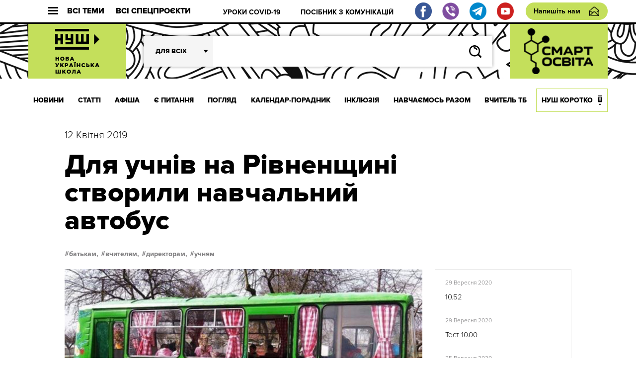

--- FILE ---
content_type: text/html; charset=UTF-8
request_url: http://dev.nus.org.ua/news/dlya-uchniv-na-rivnenshhyni-stvoryly-navchalnyj-avtobus/
body_size: 14878
content:
<!DOCTYPE html>
<html xmlns="http://www.w3.org/1999/xhtml" 
      xmlns:fb="http://ogp.me/ns/fb#" 
      xmlns:og="http://ogp.me/ns#" lang="uk">
<head>
	<meta charset="UTF-8">
	<meta name="viewport" content="width=device-width, initial-scale=1.0">
	<meta http-equiv="X-UA-Compatible" content="ie=edge">
	<link rel="shortcut icon" href="http://dev.nus.org.ua/wp-content/themes/nusch/assets/img/favicon.ico">
	<title>Для учнів на Рівненщині створили навчальний автобус | Нова українська школа</title>
	<!--Open Graph Facebook-->
	  
	<!-- если это статья -->  
	  
	<meta property="og:url" content="http://dev.nus.org.ua/news/dlya-uchniv-na-rivnenshhyni-stvoryly-navchalnyj-avtobus/ "/>  
	<meta property="og:title" content="Для учнів на Рівненщині створили навчальний автобус" />  
	<meta property="og:description" content="У Привільненьскій ОТГ на Рівненщині для учнів створили навчальний автобус. Про це повідомила прес-служба управління освіти і науки Рівненської ОДА." />  
	<meta property="og:type" content="article" />  
	<meta property="og:image" content="http://dev.nus.org.ua/wp-content/uploads/2019/04/Dlya-uchniv-na-Rivnenshhyni-stvoryly-navchalnyj-avtobus.jpg" />
	<!-- если это любая другая страница -->  
			<script type="text/javascript">function theChampLoadEvent(e){var t=window.onload;if(typeof window.onload!="function"){window.onload=e}else{window.onload=function(){t();e()}}}</script>
		<script type="text/javascript">var theChampDefaultLang = 'uk', theChampCloseIconPath = 'http://dev.nus.org.ua/wp-content/plugins/super-socializer/images/close.png';</script>
		<script> var theChampSiteUrl = 'http://dev.nus.org.ua', theChampVerified = 0, theChampEmailPopup = 0; </script>
			<script> var theChampFBKey = '', theChampFBLang = 'uk', theChampFbLikeMycred = 0, theChampSsga = 0, theChampCommentNotification = 0, theChampHeateorFcmRecentComments = 0, theChampFbIosLogin = 0; </script>
						<script type="text/javascript">var theChampFBCommentUrl = 'http://dev.nus.org.ua/news/dlya-uchniv-na-rivnenshhyni-stvoryly-navchalnyj-avtobus/'; var theChampFBCommentColor = ''; var theChampFBCommentNumPosts = ''; var theChampFBCommentWidth = '100%'; var theChampFBCommentOrderby = ''; var theChampCommentingTabs = "wordpress,facebook,disqus", theChampGpCommentsUrl = 'http://dev.nus.org.ua/news/dlya-uchniv-na-rivnenshhyni-stvoryly-navchalnyj-avtobus/', theChampDisqusShortname = '', theChampScEnabledTabs = 'wordpress,fb', theChampScLabel = 'Leave a reply', theChampScTabLabels = {"wordpress":"Default Comments (0)","fb":"Facebook Comments","disqus":"Disqus Comments"}, theChampGpCommentsWidth = 0, theChampCommentingId = 'respond'</script>
						<script> var theChampSharingAjaxUrl = 'http://dev.nus.org.ua/wp-admin/admin-ajax.php', heateorSsFbMessengerAPI = 'https://www.facebook.com/dialog/send?app_id=595489497242932&display=popup&link=%encoded_post_url%&redirect_uri=%encoded_post_url%',heateorSsWhatsappShareAPI = 'web', heateorSsUrlCountFetched = [], heateorSsSharesText = 'Поширили:', heateorSsShareText = 'Поділитися', theChampPluginIconPath = 'http://dev.nus.org.ua/wp-content/plugins/super-socializer/images/logo.png', theChampHorizontalSharingCountEnable = 1, theChampVerticalSharingCountEnable = 0, theChampSharingOffset = -10, theChampCounterOffset = -10, theChampMobileStickySharingEnabled = 0, heateorSsCopyLinkMessage = "Link copied.";
		var heateorSsVerticalSharingShortUrl = "http://dev.nus.org.ua/news/dlya-uchniv-na-rivnenshhyni-stvoryly-navchalnyj-avtobus/";		</script>
			<style type="text/css">.the_champ_horizontal_sharing .theChampSharing{
					color: #fff;
				border-width: 0px;
		border-style: solid;
		border-color: transparent;
	}
		.the_champ_horizontal_sharing .theChampTCBackground{
		color:#666;
	}
		.the_champ_horizontal_sharing .theChampSharing:hover{
				border-color: transparent;
	}
	.the_champ_vertical_sharing .theChampSharing{
					color: #fff;
				border-width: 0px;
		border-style: solid;
		border-color: transparent;
	}
		.the_champ_vertical_sharing .theChampTCBackground{
		color:#666;
	}
		.the_champ_vertical_sharing .theChampSharing:hover{
				border-color: transparent;
	}
				div.the_champ_horizontal_sharing .the_champ_square_count{float:right;margin:0 8px;line-height:60px;}
			@media screen and (max-width:783px){.the_champ_vertical_sharing{display:none!important}}</style>
	
<!-- All In One SEO Pack 3.7.1[408,423] -->
<meta name="description"  content="У Привільненьскій ОТГ на Рівненщині для учнів створили навчальний автобус." />

<script type="application/ld+json" class="aioseop-schema">{"@context":"https://schema.org","@graph":[{"@type":"Organization","@id":"http://dev.nus.org.ua/#organization","url":"http://dev.nus.org.ua/","name":"Нова українська школа","sameAs":[]},{"@type":"WebSite","@id":"http://dev.nus.org.ua/#website","url":"http://dev.nus.org.ua/","name":"Нова українська школа","publisher":{"@id":"http://dev.nus.org.ua/#organization"},"potentialAction":{"@type":"SearchAction","target":"http://dev.nus.org.ua/?s={search_term_string}","query-input":"required name=search_term_string"}},{"@type":"WebPage","@id":"http://dev.nus.org.ua/news/dlya-uchniv-na-rivnenshhyni-stvoryly-navchalnyj-avtobus/#webpage","url":"http://dev.nus.org.ua/news/dlya-uchniv-na-rivnenshhyni-stvoryly-navchalnyj-avtobus/","inLanguage":"uk","name":"Для учнів на Рівненщині створили навчальний автобус","isPartOf":{"@id":"http://dev.nus.org.ua/#website"},"breadcrumb":{"@id":"http://dev.nus.org.ua/news/dlya-uchniv-na-rivnenshhyni-stvoryly-navchalnyj-avtobus/#breadcrumblist"},"description":"У Привільненьскій ОТГ на Рівненщині для учнів створили навчальний автобус.","image":{"@type":"ImageObject","@id":"http://dev.nus.org.ua/news/dlya-uchniv-na-rivnenshhyni-stvoryly-navchalnyj-avtobus/#primaryimage","url":"http://dev.nus.org.ua/wp-content/uploads/2019/04/Dlya-uchniv-na-Rivnenshhyni-stvoryly-navchalnyj-avtobus.jpg","width":730,"height":389},"primaryImageOfPage":{"@id":"http://dev.nus.org.ua/news/dlya-uchniv-na-rivnenshhyni-stvoryly-navchalnyj-avtobus/#primaryimage"},"datePublished":"2019-04-12T10:52:51+03:00","dateModified":"2019-04-12T10:52:51+03:00"},{"@type":"Article","@id":"http://dev.nus.org.ua/news/dlya-uchniv-na-rivnenshhyni-stvoryly-navchalnyj-avtobus/#article","isPartOf":{"@id":"http://dev.nus.org.ua/news/dlya-uchniv-na-rivnenshhyni-stvoryly-navchalnyj-avtobus/#webpage"},"author":{"@id":"http://dev.nus.org.ua/author/tverd/#author"},"headline":"Для учнів на Рівненщині створили навчальний автобус","datePublished":"2019-04-12T10:52:51+03:00","dateModified":"2019-04-12T10:52:51+03:00","commentCount":0,"mainEntityOfPage":{"@id":"http://dev.nus.org.ua/news/dlya-uchniv-na-rivnenshhyni-stvoryly-navchalnyj-avtobus/#webpage"},"publisher":{"@id":"http://dev.nus.org.ua/#organization"},"articleSection":"НОВИНИ, батькам, вчителям, директорам, учням, Батькам, Вчителям, Директорам, Учням","image":{"@type":"ImageObject","@id":"http://dev.nus.org.ua/news/dlya-uchniv-na-rivnenshhyni-stvoryly-navchalnyj-avtobus/#primaryimage","url":"http://dev.nus.org.ua/wp-content/uploads/2019/04/Dlya-uchniv-na-Rivnenshhyni-stvoryly-navchalnyj-avtobus.jpg","width":730,"height":389}},{"@type":"Person","@id":"http://dev.nus.org.ua/author/tverd/#author","name":"Твердь Олег","sameAs":[],"image":{"@type":"ImageObject","@id":"http://dev.nus.org.ua/#personlogo","url":"http://2.gravatar.com/avatar/b059c29382c2de0220ede32f4259b2d4?s=96&d=mm&r=g","width":96,"height":96,"caption":"Твердь Олег"}},{"@type":"BreadcrumbList","@id":"http://dev.nus.org.ua/news/dlya-uchniv-na-rivnenshhyni-stvoryly-navchalnyj-avtobus/#breadcrumblist","itemListElement":[{"@type":"ListItem","position":1,"item":{"@type":"WebPage","@id":"http://dev.nus.org.ua/","url":"http://dev.nus.org.ua/","name":"Нова українська школа"}},{"@type":"ListItem","position":2,"item":{"@type":"WebPage","@id":"http://dev.nus.org.ua/news/dlya-uchniv-na-rivnenshhyni-stvoryly-navchalnyj-avtobus/","url":"http://dev.nus.org.ua/news/dlya-uchniv-na-rivnenshhyni-stvoryly-navchalnyj-avtobus/","name":"Для учнів на Рівненщині створили навчальний автобус"}}]}]}</script>
<link rel="canonical" href="http://dev.nus.org.ua/news/dlya-uchniv-na-rivnenshhyni-stvoryly-navchalnyj-avtobus/" />
<!-- All In One SEO Pack -->
<link rel='dns-prefetch' href='//s.w.org' />
<link rel="alternate" type="application/rss+xml" title="Нова українська школа &raquo; Для учнів на Рівненщині створили навчальний автобус Канал коментарів" href="http://dev.nus.org.ua/news/dlya-uchniv-na-rivnenshhyni-stvoryly-navchalnyj-avtobus/feed/" />
		<script type="text/javascript">
			window._wpemojiSettings = {"baseUrl":"https:\/\/s.w.org\/images\/core\/emoji\/13.0.0\/72x72\/","ext":".png","svgUrl":"https:\/\/s.w.org\/images\/core\/emoji\/13.0.0\/svg\/","svgExt":".svg","source":{"wpemoji":"http:\/\/dev.nus.org.ua\/wp-includes\/js\/wp-emoji.js?ver=5.5.15","twemoji":"http:\/\/dev.nus.org.ua\/wp-includes\/js\/twemoji.js?ver=5.5.15"}};
			/**
 * @output wp-includes/js/wp-emoji-loader.js
 */

( function( window, document, settings ) {
	var src, ready, ii, tests;

	// Create a canvas element for testing native browser support of emoji.
	var canvas = document.createElement( 'canvas' );
	var context = canvas.getContext && canvas.getContext( '2d' );

	/**
	 * Checks if two sets of Emoji characters render the same visually.
	 *
	 * @since 4.9.0
	 *
	 * @private
	 *
	 * @param {number[]} set1 Set of Emoji character codes.
	 * @param {number[]} set2 Set of Emoji character codes.
	 *
	 * @return {boolean} True if the two sets render the same.
	 */
	function emojiSetsRenderIdentically( set1, set2 ) {
		var stringFromCharCode = String.fromCharCode;

		// Cleanup from previous test.
		context.clearRect( 0, 0, canvas.width, canvas.height );
		context.fillText( stringFromCharCode.apply( this, set1 ), 0, 0 );
		var rendered1 = canvas.toDataURL();

		// Cleanup from previous test.
		context.clearRect( 0, 0, canvas.width, canvas.height );
		context.fillText( stringFromCharCode.apply( this, set2 ), 0, 0 );
		var rendered2 = canvas.toDataURL();

		return rendered1 === rendered2;
	}

	/**
	 * Detects if the browser supports rendering emoji or flag emoji.
	 *
	 * Flag emoji are a single glyph made of two characters, so some browsers
	 * (notably, Firefox OS X) don't support them.
	 *
	 * @since 4.2.0
	 *
	 * @private
	 *
	 * @param {string} type Whether to test for support of "flag" or "emoji".
	 *
	 * @return {boolean} True if the browser can render emoji, false if it cannot.
	 */
	function browserSupportsEmoji( type ) {
		var isIdentical;

		if ( ! context || ! context.fillText ) {
			return false;
		}

		/*
		 * Chrome on OS X added native emoji rendering in M41. Unfortunately,
		 * it doesn't work when the font is bolder than 500 weight. So, we
		 * check for bold rendering support to avoid invisible emoji in Chrome.
		 */
		context.textBaseline = 'top';
		context.font = '600 32px Arial';

		switch ( type ) {
			case 'flag':
				/*
				 * Test for Transgender flag compatibility. This flag is shortlisted for the Emoji 13 spec,
				 * but has landed in Twemoji early, so we can add support for it, too.
				 *
				 * To test for support, we try to render it, and compare the rendering to how it would look if
				 * the browser doesn't render it correctly (white flag emoji + transgender symbol).
				 */
				isIdentical = emojiSetsRenderIdentically(
					[ 0x1F3F3, 0xFE0F, 0x200D, 0x26A7, 0xFE0F ],
					[ 0x1F3F3, 0xFE0F, 0x200B, 0x26A7, 0xFE0F ]
				);

				if ( isIdentical ) {
					return false;
				}

				/*
				 * Test for UN flag compatibility. This is the least supported of the letter locale flags,
				 * so gives us an easy test for full support.
				 *
				 * To test for support, we try to render it, and compare the rendering to how it would look if
				 * the browser doesn't render it correctly ([U] + [N]).
				 */
				isIdentical = emojiSetsRenderIdentically(
					[ 0xD83C, 0xDDFA, 0xD83C, 0xDDF3 ],
					[ 0xD83C, 0xDDFA, 0x200B, 0xD83C, 0xDDF3 ]
				);

				if ( isIdentical ) {
					return false;
				}

				/*
				 * Test for English flag compatibility. England is a country in the United Kingdom, it
				 * does not have a two letter locale code but rather an five letter sub-division code.
				 *
				 * To test for support, we try to render it, and compare the rendering to how it would look if
				 * the browser doesn't render it correctly (black flag emoji + [G] + [B] + [E] + [N] + [G]).
				 */
				isIdentical = emojiSetsRenderIdentically(
					[ 0xD83C, 0xDFF4, 0xDB40, 0xDC67, 0xDB40, 0xDC62, 0xDB40, 0xDC65, 0xDB40, 0xDC6E, 0xDB40, 0xDC67, 0xDB40, 0xDC7F ],
					[ 0xD83C, 0xDFF4, 0x200B, 0xDB40, 0xDC67, 0x200B, 0xDB40, 0xDC62, 0x200B, 0xDB40, 0xDC65, 0x200B, 0xDB40, 0xDC6E, 0x200B, 0xDB40, 0xDC67, 0x200B, 0xDB40, 0xDC7F ]
				);

				return ! isIdentical;
			case 'emoji':
				/*
				 * So easy, even a baby could do it!
				 *
				 *  To test for Emoji 13 support, try to render a new emoji: Man Feeding Baby.
				 *
				 * The Man Feeding Baby emoji is a ZWJ sequence combining 👨 Man, a Zero Width Joiner and 🍼 Baby Bottle.
				 *
				 * 0xD83D, 0xDC68 == Man emoji.
				 * 0x200D == Zero-Width Joiner (ZWJ) that links the two code points for the new emoji or
				 * 0x200B == Zero-Width Space (ZWS) that is rendered for clients not supporting the new emoji.
				 * 0xD83C, 0xDF7C == Baby Bottle.
				 *
				 * When updating this test for future Emoji releases, ensure that individual emoji that make up the
				 * sequence come from older emoji standards.
				 */
				isIdentical = emojiSetsRenderIdentically(
					[0xD83D, 0xDC68, 0x200D, 0xD83C, 0xDF7C],
					[0xD83D, 0xDC68, 0x200B, 0xD83C, 0xDF7C]
				);

				return ! isIdentical;
		}

		return false;
	}

	/**
	 * Adds a script to the head of the document.
	 *
	 * @ignore
	 *
	 * @since 4.2.0
	 *
	 * @param {Object} src The url where the script is located.
	 * @return {void}
	 */
	function addScript( src ) {
		var script = document.createElement( 'script' );

		script.src = src;
		script.defer = script.type = 'text/javascript';
		document.getElementsByTagName( 'head' )[0].appendChild( script );
	}

	tests = Array( 'flag', 'emoji' );

	settings.supports = {
		everything: true,
		everythingExceptFlag: true
	};

	/*
	 * Tests the browser support for flag emojis and other emojis, and adjusts the
	 * support settings accordingly.
	 */
	for( ii = 0; ii < tests.length; ii++ ) {
		settings.supports[ tests[ ii ] ] = browserSupportsEmoji( tests[ ii ] );

		settings.supports.everything = settings.supports.everything && settings.supports[ tests[ ii ] ];

		if ( 'flag' !== tests[ ii ] ) {
			settings.supports.everythingExceptFlag = settings.supports.everythingExceptFlag && settings.supports[ tests[ ii ] ];
		}
	}

	settings.supports.everythingExceptFlag = settings.supports.everythingExceptFlag && ! settings.supports.flag;

	// Sets DOMReady to false and assigns a ready function to settings.
	settings.DOMReady = false;
	settings.readyCallback = function() {
		settings.DOMReady = true;
	};

	// When the browser can not render everything we need to load a polyfill.
	if ( ! settings.supports.everything ) {
		ready = function() {
			settings.readyCallback();
		};

		/*
		 * Cross-browser version of adding a dom ready event.
		 */
		if ( document.addEventListener ) {
			document.addEventListener( 'DOMContentLoaded', ready, false );
			window.addEventListener( 'load', ready, false );
		} else {
			window.attachEvent( 'onload', ready );
			document.attachEvent( 'onreadystatechange', function() {
				if ( 'complete' === document.readyState ) {
					settings.readyCallback();
				}
			} );
		}

		src = settings.source || {};

		if ( src.concatemoji ) {
			addScript( src.concatemoji );
		} else if ( src.wpemoji && src.twemoji ) {
			addScript( src.twemoji );
			addScript( src.wpemoji );
		}
	}

} )( window, document, window._wpemojiSettings );
		</script>
		<style type="text/css">
img.wp-smiley,
img.emoji {
	display: inline !important;
	border: none !important;
	box-shadow: none !important;
	height: 1em !important;
	width: 1em !important;
	margin: 0 .07em !important;
	vertical-align: -0.1em !important;
	background: none !important;
	padding: 0 !important;
}
</style>
	<link rel='stylesheet' id='wp-block-library-css'  href='http://dev.nus.org.ua/wp-includes/css/dist/block-library/style.css?ver=5.5.15' type='text/css' media='all' />
<link rel='stylesheet' id='qlik-sense-custom-style-css'  href='http://dev.nus.org.ua/wp-content/plugins/qlik-sense//index.css?ver=5.5.15' type='text/css' media='all' />
<link rel='stylesheet' id='wp-polls-css'  href='http://dev.nus.org.ua/wp-content/plugins/wp-polls/polls-css.css?ver=2.75.5' type='text/css' media='all' />
<style id='wp-polls-inline-css' type='text/css'>
.wp-polls .pollbar {
	margin: 1px;
	font-size: 6px;
	line-height: 8px;
	height: 8px;
	background: #d8e1eb;
	border: 1px solid #c8c8c8;
}

</style>
<link rel='stylesheet' id='av_news-css'  href='http://dev.nus.org.ua/wp-content/themes/nusch/assets/css/news.css?ver=5.5.15' type='text/css' media='all' />
<link rel='stylesheet' id='av_news_inside-css'  href='http://dev.nus.org.ua/wp-content/themes/nusch/assets/css/news_inside.css?ver=5.5.15' type='text/css' media='all' />
<link rel='stylesheet' id='av_reset-css'  href='http://dev.nus.org.ua/wp-content/themes/nusch/assets/css/reset.css?ver=5.5.15' type='text/css' media='all' />
<link rel='stylesheet' id='article-one-css'  href='http://dev.nus.org.ua/wp-content/themes/nusch/assets/css/page.css?ver=5.5.15' type='text/css' media='all' />
<link rel='stylesheet' id='av_slick-css'  href='http://dev.nus.org.ua/wp-content/themes/nusch/assets/libs/slick/slick.css?ver=5.5.15' type='text/css' media='all' />
<link rel='stylesheet' id='av_polyfill-css'  href='http://dev.nus.org.ua/wp-content/themes/nusch/assets/libs/polyfill-object-fit/polyfill.object-fit.min.css?ver=5.5.15' type='text/css' media='all' />
<link rel='stylesheet' id='av_scroll-css'  href='http://dev.nus.org.ua/wp-content/themes/nusch/assets/libs/scroll/jquery.mCustomScrollbar.css?ver=5.5.15' type='text/css' media='all' />
<link rel='stylesheet' id='bootstrap-grid-css'  href='http://dev.nus.org.ua/wp-content/themes/nusch/assets/libs/bootstrap-grid/hexa-bootstrap-grid-3.3.1.min.css?ver=5.5.15' type='text/css' media='all' />
<link rel='stylesheet' id='custom-style-css'  href='http://dev.nus.org.ua/wp-content/themes/nusch/assets/css/custom.css?ver=4.10' type='text/css' media='all' />
<link rel='stylesheet' id='the_champ_frontend_css-css'  href='http://dev.nus.org.ua/wp-content/plugins/super-socializer/css/front.css?ver=7.12.50' type='text/css' media='all' />
<link rel='stylesheet' id='the_champ_sharing_default_svg-css'  href='http://dev.nus.org.ua/wp-content/plugins/super-socializer/css/share-svg.css?ver=7.12.50' type='text/css' media='all' />
<script type='text/javascript' src='http://dev.nus.org.ua/wp-includes/js/jquery/jquery.js?ver=1.12.4-wp' id='jquery-core-js'></script>
<link rel="https://api.w.org/" href="http://dev.nus.org.ua/wp-json/" /><link rel="alternate" type="application/json" href="http://dev.nus.org.ua/wp-json/wp/v2/posts/22163" /><link rel="EditURI" type="application/rsd+xml" title="RSD" href="http://dev.nus.org.ua/xmlrpc.php?rsd" />
<link rel="wlwmanifest" type="application/wlwmanifest+xml" href="http://dev.nus.org.ua/wp-includes/wlwmanifest.xml" /> 
<link rel='prev' title='Розпочалась реєстрація на Global Teacher Prize Ukraine 2019' href='http://dev.nus.org.ua/news/rozpochalas-reyestratsiya-na-global-teacher-prize-ukraine-2019/' />
<link rel='next' title='Як допомогти незрячій дитині адаптуватись у школі. Частина 1' href='http://dev.nus.org.ua/view/yak-dopomogty-nezryachij-dytyni-adaptuvatys-u-shkoli-chastyna-1/' />
<meta name="generator" content="WordPress 5.5.15" />
<link rel='shortlink' href='http://dev.nus.org.ua/?p=22163' />
<link rel="alternate" type="application/json+oembed" href="http://dev.nus.org.ua/wp-json/oembed/1.0/embed?url=http%3A%2F%2Fdev.nus.org.ua%2Fnews%2Fdlya-uchniv-na-rivnenshhyni-stvoryly-navchalnyj-avtobus%2F" />
<link rel="alternate" type="text/xml+oembed" href="http://dev.nus.org.ua/wp-json/oembed/1.0/embed?url=http%3A%2F%2Fdev.nus.org.ua%2Fnews%2Fdlya-uchniv-na-rivnenshhyni-stvoryly-navchalnyj-avtobus%2F&#038;format=xml" />
</head>
<style>
</style>
<body>
<style type="text/css">
@media (max-width: 1199px){
	.s_header .footer_social, .s_header .footer_social img{
		width: 20px;
		height: 20px;
		flex-basis: 20px;
	}
	.s_header .footer_social{
		margin-right: 0.5rem;
	}
	.s_header-bottom-header_close {
	    display: -webkit-box;
	    display: -moz-box;
	    display: -ms-flexbox;
	    display: flex;
	    -webkit-box-flex: 0;
	    -moz-box-flex: 0;
	    -ms-flex: 0 0 50px;
	    flex: 0 0 50px;
	}
/*	.s_header-nav_list li:last-child a{
		padding: 0 10px;
	}*/
}
</style>
<div id="fb-root"></div>

<div class="wrapp">
	<header class="s_header">
		<div class="s_header-top fw">
			<div class="container">
				<div class="s_header-top_wrapper fw">
					<button class="s_header-top_all fw">
						<div class="s_header-top_burger">
							<div class="line"></div>
							<div class="line"></div>
							<div class="line"></div>
						</div>
						Всі теми
					</button>
					<button class="s_header-top_projects fw">
						Всі спецпроєкти
					</button>
					<button class="">
						<div class="s_header-top_menu fw">
							<div class="s_header-top_burger">
								<div class="line"></div>
								<div class="line"></div>
								<div class="line"></div>
							</div>
							Меню
						</div>
					</button>
					<div class="s_header-top-tags">
                        <ul id="top_menu" class="s_header-top-tags_list fw top-line"><li id="menu-item-3946" class="menu-item menu-item-type-custom menu-item-object-custom menu-item-3946"><a href="https://dev.nus.org.ua/covid19/">УРОКИ COVID-19</a></li>
<li id="menu-item-3947" class="menu-item menu-item-type-custom menu-item-object-custom menu-item-3947"><a href="https://dev.nus.org.ua/articles/posibnyk-efektyvni-komunikatsiyi-dlya-osvitnih-upravlintsiv/">ПОСІБНИК З КОМУНІКАЦІЙ</a></li>
</ul>					</div>
										<div class="fw">
                        <a target="_blank" class="footer_social" href="https://www.facebook.com/nus.org.ua/"><img src="http://dev.nus.org.ua/wp-content/themes/nusch/assets/img/fb.png"></a>
                        <a target="_blank" class="footer_social" href="https://invite.viber.com/?g2=AQA2XPnE%2F%2BJMJUn4Gsg%2FsaWfkLV91gZn0mu3CfsNC1SMbDBYdmGsUqEUvQ23%2Br03"><img src="http://dev.nus.org.ua/wp-content/themes/nusch/assets/img/vi.png"></a>
                        <a target="_blank" class="footer_social" href="https://t.me/vchyshchoho"><img src="http://dev.nus.org.ua/wp-content/themes/nusch/assets/img/te.png"></a>
                        <a target="_blank" class="footer_social" href="https://www.youtube.com/channel/UCBJohlinaztSDbhUmtFjE5g"><img src="http://dev.nus.org.ua/wp-content/themes/nusch/assets/img/yo.png"></a>
					</div>
					<a href="#" class="btn_write s_header-write">Напишіть нам</a>
				</div>
			</div>
		</div>
		<div class="s_header-middle" style="background-size: auto;">
			<div class="container">
				<div class="s_header-middle_wrapper fw">

																<a class="s_header-logo-wrapper2 logo-wrapper" href="/" style="padding: 0;">
							<img class="logo-img" src="http://dev.nus.org.ua/wp-content/uploads/2017/06/nus_logo.png" alt="" style="max-width: inherit;width: auto;">
						</a>
																
					<advanced-search ref="form" :option-key='1' :whatever=[["batkam","\u0411\u0430\u0442\u044c\u043a\u0430\u043c"],["techers","\u0412\u0447\u0438\u0442\u0435\u043b\u044f\u043c"],["derectors","\u0414\u0438\u0440\u0435\u043a\u0442\u043e\u0440\u0430\u043c"],["students","\u0423\u0447\u043d\u044f\u043c"]]></advanced-search>
						<a class="s_header-logo-wrapper2 logo-wrapper" target="_blank" href="http://smart-osvita.org" style="padding: 0;">
							<img class="logo-img" src="http://dev.nus.org.ua/wp-content/themes/nusch/assets/img/smart_trans.png" alt="" style="max-width: inherit;width: auto;">
						</a>

				</div>
			</div>
		</div>
		<div class="s_header-bottom">
			<div class="s_header-bottom-header">
				<div class="s_header-bottom-tags_close s_header-bottom-header_close">
					<svg
						width="18px" height="17px">
						<path fill-rule="evenodd"  fill="rgb(255, 255, 255)"
							  d="M2.945,0.368 L17.087,14.510 L14.966,16.631 L0.823,2.489 L2.945,0.368 Z"/>
						<path fill-rule="evenodd"  fill="rgb(255, 255, 255)"
							  d="M0.823,14.510 L14.966,0.368 L17.087,2.489 L2.945,16.631 L0.823,14.510 Z"/>
					</svg>
				</div>

				<advanced-search ref="form" :option-key='2' :whatever=[["batkam","\u0411\u0430\u0442\u044c\u043a\u0430\u043c"],["techers","\u0412\u0447\u0438\u0442\u0435\u043b\u044f\u043c"],["derectors","\u0414\u0438\u0440\u0435\u043a\u0442\u043e\u0440\u0430\u043c"],["students","\u0423\u0447\u043d\u044f\u043c"]]></advanced-search>

			</div>
			<div class="s_header-nav-wrapper">

				<nav class="s_header-nav">
					<div class="container">
						<ul class="s_header-nav_list fw"><li id="menu-item-55" class="menu-item menu-item-type-taxonomy menu-item-object-category current-post-ancestor current-menu-parent current-post-parent menu-item-55"><a href="http://dev.nus.org.ua/news/">НОВИНИ</a></li>
<li id="menu-item-54" class="menu-item menu-item-type-taxonomy menu-item-object-category menu-item-54"><a href="http://dev.nus.org.ua/articles/">СТАТТІ</a></li>
<li id="menu-item-222" class="menu-item menu-item-type-taxonomy menu-item-object-category menu-item-222"><a href="http://dev.nus.org.ua/affiche/">АФІША</a></li>
<li id="menu-item-233" class="menu-item menu-item-type-taxonomy menu-item-object-category menu-item-233"><a href="http://dev.nus.org.ua/questions/">Є ПИТАННЯ</a></li>
<li id="menu-item-235" class="menu-item menu-item-type-taxonomy menu-item-object-category menu-item-235"><a href="http://dev.nus.org.ua/view/">ПОГЛЯД</a></li>
<li id="menu-item-39636" class="menu-item menu-item-type-custom menu-item-object-custom menu-item-39636"><a href="https://nus.org.ua/kalendar-poradnyk">Календар-порадник</a></li>
<li id="menu-item-16818" class="menu-item menu-item-type-custom menu-item-object-custom menu-item-16818"><a href="http://nus.org.ua/tags/129">ІНКЛЮЗІЯ</a></li>
<li id="menu-item-20877" class="menu-item menu-item-type-custom menu-item-object-custom menu-item-20877"><a href="http://nus.org.ua/tags/272/">НАВЧАЄМОСЬ РАЗОМ</a></li>
<li id="menu-item-333" class="menu-item menu-item-type-taxonomy menu-item-object-category menu-item-333"><a href="http://dev.nus.org.ua/teacher/">ВЧИТЕЛЬ ТБ</a></li>
<li id="menu-item-355" class="menu-item menu-item-type-taxonomy menu-item-object-category menu-item-355"><a href="http://dev.nus.org.ua/about/">НУШ КОРОТКО</a></li>
</ul>					</div>
				</nav>
				<!-- Modal Projects-->
					<div class="s_header-bottom-projects">
						<div class="s_header-bottom-underlayer"></div>
						<div class="container">

							<div class="s_header-bottom-projects_wrapper">
								<div class="s_header-bottom-projects_header fw">
									<h4 class="s_header-bottom-projects_title">Всі проєкти</h4>
										<button class="s_header-bottom-projects_close">
											<svg
												width="18px" height="17px">
												<path fill-rule="evenodd"  fill="rgb(255, 255, 255)"
													  d="M2.945,0.368 L17.087,14.510 L14.966,16.631 L0.823,2.489 L2.945,0.368 Z"/>
												<path fill-rule="evenodd"  fill="rgb(255, 255, 255)"
													  d="M0.823,14.510 L14.966,0.368 L17.087,2.489 L2.945,16.631 L0.823,14.510 Z"/>
											</svg>
										</button>
								</div>
								<ul id="project_menu" class="s_header-bottom-projetcs_list"><li id="menu-item-39961" class="menu-item menu-item-type-custom menu-item-object-custom menu-item-39961"><a href="https://nus.org.ua/news/posibnyk-dlya-shkil-pro-organizatsiyu-dystantsijnogo-navchannya-otrymav-gryf-mon/">Методичні рекомендації до дистанційного навчання</a></li>
<li id="menu-item-39962" class="menu-item menu-item-type-custom menu-item-object-custom menu-item-39962"><a href="https://nus.org.ua/memorandum/">Меморандум співпраці учасників освітнього процесу</a></li>
</ul>							</div>
						</div>
					</div>
				<!-- /Modal Projects-->
				<!-- Modal Tags-->
					<div class="s_header-bottom-tags">
						<div class="s_header-bottom-underlayer"></div>
						<div class="container">

							<div class="s_header-bottom-tags_wrapper">
								<div class="s_header-bottom-tags_header fw">
									<h4 class="s_header-bottom-tags_title">Всі теми</h4>
										<button class="s_header-bottom-tags_close">
											<svg
												width="18px" height="17px">
												<path fill-rule="evenodd"  fill="rgb(255, 255, 255)"
													  d="M2.945,0.368 L17.087,14.510 L14.966,16.631 L0.823,2.489 L2.945,0.368 Z"/>
												<path fill-rule="evenodd"  fill="rgb(255, 255, 255)"
													  d="M0.823,14.510 L14.966,0.368 L17.087,2.489 L2.945,16.631 L0.823,14.510 Z"/>
											</svg>
										</button>
								</div>

								<ul class="s_header-bottom-tags_list">
																													<li class="s_header-bottom-tags_item"><a class="tag" href="http://dev.nus.org.ua/tags/76" style="color:#c4df5b;">вчителям <span class="s_header-bottom-tags_value">3767</span></a></li>
																				<li class="s_header-bottom-tags_item"><a class="tag" href="http://dev.nus.org.ua/tags/75" style="color:#c4df5b;">директорам <span class="s_header-bottom-tags_value">3587</span></a></li>
																				<li class="s_header-bottom-tags_item"><a class="tag" href="http://dev.nus.org.ua/tags/5" style="color:#c4df5b;">батькам <span class="s_header-bottom-tags_value">2817</span></a></li>
																				<li class="s_header-bottom-tags_item"><a class="tag" href="http://dev.nus.org.ua/tags/77" style="color:#c4df5b;">учням <span class="s_header-bottom-tags_value">1702</span></a></li>
																				<li class="s_header-bottom-tags_item"><a class="tag" href="http://dev.nus.org.ua/tags/173" style="color:#c4df5b;">НУШ <span class="s_header-bottom-tags_value">1423</span></a></li>
																				<li class="s_header-bottom-tags_item"><a class="tag" href="http://dev.nus.org.ua/tags/114" >початкова освіта <span class="s_header-bottom-tags_value">501</span></a></li>
																				<li class="s_header-bottom-tags_item"><a class="tag" href="http://dev.nus.org.ua/tags/129" >інклюзія <span class="s_header-bottom-tags_value">465</span></a></li>
																				<li class="s_header-bottom-tags_item"><a class="tag" href="http://dev.nus.org.ua/tags/213" >ПрямуємоРазом <span class="s_header-bottom-tags_value">282</span></a></li>
																				<li class="s_header-bottom-tags_item"><a class="tag" href="http://dev.nus.org.ua/tags/63" >закон про освіту <span class="s_header-bottom-tags_value">247</span></a></li>
																				<li class="s_header-bottom-tags_item"><a class="tag" href="http://dev.nus.org.ua/tags/95" >ЗНО <span class="s_header-bottom-tags_value">228</span></a></li>
																				<li class="s_header-bottom-tags_item"><a class="tag" href="http://dev.nus.org.ua/tags/249" >пілотні класи <span class="s_header-bottom-tags_value">203</span></a></li>
																				<li class="s_header-bottom-tags_item"><a class="tag" href="http://dev.nus.org.ua/tags/383" >дистанційна освіта <span class="s_header-bottom-tags_value">180</span></a></li>
																				<li class="s_header-bottom-tags_item"><a class="tag" href="http://dev.nus.org.ua/tags/272" >навчаємось разом <span class="s_header-bottom-tags_value">178</span></a></li>
																				<li class="s_header-bottom-tags_item"><a class="tag" href="http://dev.nus.org.ua/tags/112" >інтегроване навчання <span class="s_header-bottom-tags_value">153</span></a></li>
																				<li class="s_header-bottom-tags_item"><a class="tag" href="http://dev.nus.org.ua/tags/209" >підручники <span class="s_header-bottom-tags_value">143</span></a></li>
																				<li class="s_header-bottom-tags_item"><a class="tag" href="http://dev.nus.org.ua/tags/91" >українська мова <span class="s_header-bottom-tags_value">120</span></a></li>
																				<li class="s_header-bottom-tags_item"><a class="tag" href="http://dev.nus.org.ua/tags/235" >якість освіти <span class="s_header-bottom-tags_value">117</span></a></li>
																				<li class="s_header-bottom-tags_item"><a class="tag" href="http://dev.nus.org.ua/tags/34" >закордонний досвід <span class="s_header-bottom-tags_value">115</span></a></li>
																				<li class="s_header-bottom-tags_item"><a class="tag" href="http://dev.nus.org.ua/tags/3" >базова освіта <span class="s_header-bottom-tags_value">109</span></a></li>
																				<li class="s_header-bottom-tags_item"><a class="tag" href="http://dev.nus.org.ua/tags/100" >старша школа <span class="s_header-bottom-tags_value">107</span></a></li>
																				<li class="s_header-bottom-tags_item"><a class="tag" href="http://dev.nus.org.ua/tags/92" >література <span class="s_header-bottom-tags_value">95</span></a></li>
																				<li class="s_header-bottom-tags_item"><a class="tag" href="http://dev.nus.org.ua/tags/98" >математика <span class="s_header-bottom-tags_value">95</span></a></li>
																				<li class="s_header-bottom-tags_item"><a class="tag" href="http://dev.nus.org.ua/tags/103" >англійська мова <span class="s_header-bottom-tags_value">95</span></a></li>
																				<li class="s_header-bottom-tags_item"><a class="tag" href="http://dev.nus.org.ua/tags/86" >педагогіка партнерства <span class="s_header-bottom-tags_value">82</span></a></li>
																				<li class="s_header-bottom-tags_item"><a class="tag" href="http://dev.nus.org.ua/tags/197" >PISA <span class="s_header-bottom-tags_value">82</span></a></li>
																				<li class="s_header-bottom-tags_item"><a class="tag" href="http://dev.nus.org.ua/tags/109" >булінг <span class="s_header-bottom-tags_value">65</span></a></li>
																				<li class="s_header-bottom-tags_item"><a class="tag" href="http://dev.nus.org.ua/tags/263" >сертифікація <span class="s_header-bottom-tags_value">65</span></a></li>
																				<li class="s_header-bottom-tags_item"><a class="tag" href="http://dev.nus.org.ua/tags/232" >громадянська освіта <span class="s_header-bottom-tags_value">58</span></a></li>
																				<li class="s_header-bottom-tags_item"><a class="tag" href="http://dev.nus.org.ua/tags/375" >дружня школа <span class="s_header-bottom-tags_value">47</span></a></li>
																				<li class="s_header-bottom-tags_item"><a class="tag" href="http://dev.nus.org.ua/tags/304" >освітабезкорупції <span class="s_header-bottom-tags_value">36</span></a></li>
																				<li class="s_header-bottom-tags_item"><a class="tag" href="http://dev.nus.org.ua/tags/132" >інформатика <span class="s_header-bottom-tags_value">32</span></a></li>
																				<li class="s_header-bottom-tags_item"><a class="tag" href="http://dev.nus.org.ua/tags/69" >агенти змін <span class="s_header-bottom-tags_value">31</span></a></li>
																				<li class="s_header-bottom-tags_item"><a class="tag" href="http://dev.nus.org.ua/tags/96" >історія <span class="s_header-bottom-tags_value">30</span></a></li>
																				<li class="s_header-bottom-tags_item"><a class="tag" href="http://dev.nus.org.ua/tags/102" >фізика <span class="s_header-bottom-tags_value">30</span></a></li>
																				<li class="s_header-bottom-tags_item"><a class="tag" href="http://dev.nus.org.ua/tags/183" >французька мова <span class="s_header-bottom-tags_value">29</span></a></li>
																				<li class="s_header-bottom-tags_item"><a class="tag" href="http://dev.nus.org.ua/tags/184" >німецька мова <span class="s_header-bottom-tags_value">29</span></a></li>
																				<li class="s_header-bottom-tags_item"><a class="tag" href="http://dev.nus.org.ua/tags/291" >інфографіка <span class="s_header-bottom-tags_value">29</span></a></li>
																				<li class="s_header-bottom-tags_item"><a class="tag" href="http://dev.nus.org.ua/tags/105" >біологія <span class="s_header-bottom-tags_value">28</span></a></li>
																				<li class="s_header-bottom-tags_item"><a class="tag" href="http://dev.nus.org.ua/tags/161" >освітній простір <span class="s_header-bottom-tags_value">28</span></a></li>
																				<li class="s_header-bottom-tags_item"><a class="tag" href="http://dev.nus.org.ua/tags/128" >книжки <span class="s_header-bottom-tags_value">26</span></a></li>
																				<li class="s_header-bottom-tags_item"><a class="tag" href="http://dev.nus.org.ua/tags/181" >опорні школи <span class="s_header-bottom-tags_value">22</span></a></li>
																				<li class="s_header-bottom-tags_item"><a class="tag" href="http://dev.nus.org.ua/tags/169" >хімія <span class="s_header-bottom-tags_value">20</span></a></li>
																				<li class="s_header-bottom-tags_item"><a class="tag" href="http://dev.nus.org.ua/tags/108" >географія <span class="s_header-bottom-tags_value">17</span></a></li>
																				<li class="s_header-bottom-tags_item"><a class="tag" href="http://dev.nus.org.ua/tags/106" >природничі науки <span class="s_header-bottom-tags_value">16</span></a></li>
																				<li class="s_header-bottom-tags_item"><a class="tag" href="http://dev.nus.org.ua/tags/188" >фізкультура <span class="s_header-bottom-tags_value">11</span></a></li>
																				<li class="s_header-bottom-tags_item"><a class="tag" href="http://dev.nus.org.ua/tags/134" >мистецтво <span class="s_header-bottom-tags_value">10</span></a></li>
																				<li class="s_header-bottom-tags_item"><a class="tag" href="http://dev.nus.org.ua/tags/170" >астрономія <span class="s_header-bottom-tags_value">10</span></a></li>
																				<li class="s_header-bottom-tags_item"><a class="tag" href="http://dev.nus.org.ua/tags/158" >змішане навчання <span class="s_header-bottom-tags_value">9</span></a></li>
																				<li class="s_header-bottom-tags_item"><a class="tag" href="http://dev.nus.org.ua/tags/167" >правознавство <span class="s_header-bottom-tags_value">6</span></a></li>
																				<li class="s_header-bottom-tags_item"><a class="tag" href="http://dev.nus.org.ua/tags/405" >Мамо_я в IT <span class="s_header-bottom-tags_value">6</span></a></li>
																				<li class="s_header-bottom-tags_item"><a class="tag" href="http://dev.nus.org.ua/tags/116" >опитування <span class="s_header-bottom-tags_value">5</span></a></li>
																				<li class="s_header-bottom-tags_item"><a class="tag" href="http://dev.nus.org.ua/tags/267" >фінансова грамотність <span class="s_header-bottom-tags_value">5</span></a></li>
																				<li class="s_header-bottom-tags_item"><a class="tag" href="http://dev.nus.org.ua/tags/277" >іспанська мова <span class="s_header-bottom-tags_value">5</span></a></li>
																				<li class="s_header-bottom-tags_item"><a class="tag" href="http://dev.nus.org.ua/tags/409" >подкасти <span class="s_header-bottom-tags_value">5</span></a></li>
																				<li class="s_header-bottom-tags_item"><a class="tag" href="http://dev.nus.org.ua/tags/385" >тести <span class="s_header-bottom-tags_value">4</span></a></li>
																				<li class="s_header-bottom-tags_item"><a class="tag" href="http://dev.nus.org.ua/tags/269" >економіка <span class="s_header-bottom-tags_value">3</span></a></li>
																				<li class="s_header-bottom-tags_item"><a class="tag" href="http://dev.nus.org.ua/tags/411" >навчання доброчесності <span class="s_header-bottom-tags_value">3</span></a></li>
																				<li class="s_header-bottom-tags_item"><a class="tag" href="http://dev.nus.org.ua/tags/133" >трудове навчання <span class="s_header-bottom-tags_value">2</span></a></li>
																	</ul>
							</div>
						</div>
					</div>
				<!-- /Modal Tags-->

			</div>

		</div>


 		<!--div class="container">
			<div class="top-banner">
				<a href="http://newstandard.nus.org.ua/">
					<h3>Проект нового державного стандарту початкової загальної освіти</h3>
					<h4>Долучайтеся до обговорення</h4>
				</a>
			</div>
		</div-->
	</header>
<section class="s_news_inside">
    <div class="container">
        <div class="news_one">
            <div class="news_one-head-wrap">
                <div class="news_one-head">
                    <div class="date">12 Квітня 2019</div>
                    <h1>
                        Для учнів на Рівненщині створили навчальний автобус                    </h1>
                    <div class="tags">
                                                                                                                                        <a href="http://dev.nus.org.ua/tags/5" class="tag">батькам,</a>
                                                                                                                                            <a href="http://dev.nus.org.ua/tags/76" class="tag">вчителям,</a>
                                                                                                                                            <a href="http://dev.nus.org.ua/tags/75" class="tag">директорам,</a>
                                                                                                                                            <a href="http://dev.nus.org.ua/tags/77" class="tag">учням</a>
                                                                        </div>
                </div>
            </div>
            <div class="news_one-content">
                <div class="typography">
                    <img src="http://dev.nus.org.ua/wp-content/uploads/2019/04/Dlya-uchniv-na-Rivnenshhyni-stvoryly-navchalnyj-avtobus.jpg" alt="">
<!-- Добавил Донец 26.09.2017 -->
                        <div class="o-content_info fw">
                            <div class="o-content_center fw">
                                <p class="o-content_view">1&nbsp;024</p>
                                <p class="o-content_comment"><span class="dsq-postid" data-dsqidentifier="22163 http://dev.nus.org.ua/?p=22163">0</span></p>
                            </div>
                            <div class="o-content_repost">
                                <div class="fb-share-button" data-href="http://dev.nus.org.ua/news/dlya-uchniv-na-rivnenshhyni-stvoryly-navchalnyj-avtobus/" data-layout="button_count" data-size="large"><a target="_blank" href="https://www.facebook.com/sharer/sharer.php?u=http://dev.nus.org.ua/news/dlya-uchniv-na-rivnenshhyni-stvoryly-navchalnyj-avtobus/&amp;src=sdkpreparse" class="fb-xfbml-parse-ignore"></a></div>
                            </div>
                            <div class="o-content_repost"  style="display:none;">
                                                            </div>
                        </div>
<!---->

                                        <p><em>У Привільненьскій ОТГ на Рівненщині для учнів створили навчальний автобус.</em></p>
<p>Про це повідомила <a target="_blank" href="https://www.rvosvita.org.ua/news/uroky-v-avtobusi-nova-ukrajinska-shkola-vschent-perevertaje-tradytsiji.html">прес-служба управління освіти і науки Рівненської ОДА</a>.</p>
<p>Покинутий автобус перетворили в “Територію свободи” завдяки перемозі в обласному конкурсі проектів. Тут є <strong>місця для сидіння, навчальна креативна дошка, кімнатні рослини та куточок читача.</strong></p>
<p>Перший урок у цьому класі провели для учнів 1 класу Привільненської школи.</p>
<p><img loading="lazy" class="aligncenter size-full wp-image-11261" src="https://www.rvosvita.org.ua/wp-content/uploads/2019/04/56476764.jpg" sizes="(max-width: 960px) 100vw, 960px" srcset="https://www.rvosvita.org.ua/wp-content/uploads/2019/04/56476764.jpg 960w, https://www.rvosvita.org.ua/wp-content/uploads/2019/04/56476764-768x432.jpg 768w, https://www.rvosvita.org.ua/wp-content/uploads/2019/04/56476764-500x281.jpg 500w" alt="" width="960" height="540" /></p>
<p><img loading="lazy" class="aligncenter size-medium wp-image-11262" src="https://www.rvosvita.org.ua/wp-content/uploads/2019/04/56564593.jpg" sizes="(max-width: 960px) 100vw, 960px" srcset="https://www.rvosvita.org.ua/wp-content/uploads/2019/04/56564593.jpg 960w, https://www.rvosvita.org.ua/wp-content/uploads/2019/04/56564593-768x576.jpg 768w, https://www.rvosvita.org.ua/wp-content/uploads/2019/04/56564593-500x375.jpg 500w" alt="" width="960" height="720" /></p>
<p><img loading="lazy" class="aligncenter size-medium wp-image-11263" src="https://www.rvosvita.org.ua/wp-content/uploads/2019/04/56713032.jpg" sizes="(max-width: 960px) 100vw, 960px" srcset="https://www.rvosvita.org.ua/wp-content/uploads/2019/04/56713032.jpg 960w, https://www.rvosvita.org.ua/wp-content/uploads/2019/04/56713032-768x576.jpg 768w, https://www.rvosvita.org.ua/wp-content/uploads/2019/04/56713032-500x375.jpg 500w" alt="" width="960" height="720" /></p>
<p><img loading="lazy" class="aligncenter size-full wp-image-11264" src="https://www.rvosvita.org.ua/wp-content/uploads/2019/04/56716166.jpg" sizes="(max-width: 960px) 100vw, 960px" srcset="https://www.rvosvita.org.ua/wp-content/uploads/2019/04/56716166.jpg 960w, https://www.rvosvita.org.ua/wp-content/uploads/2019/04/56716166-768x576.jpg 768w, https://www.rvosvita.org.ua/wp-content/uploads/2019/04/56716166-500x375.jpg 500w" alt="" width="960" height="720" /></p>
<p><img loading="lazy" class="aligncenter size-medium wp-image-11265" src="https://www.rvosvita.org.ua/wp-content/uploads/2019/04/56883469.jpg" sizes="(max-width: 960px) 100vw, 960px" srcset="https://www.rvosvita.org.ua/wp-content/uploads/2019/04/56883469.jpg 960w, https://www.rvosvita.org.ua/wp-content/uploads/2019/04/56883469-768x576.jpg 768w, https://www.rvosvita.org.ua/wp-content/uploads/2019/04/56883469-500x375.jpg 500w" alt="" width="960" height="720" /></p>
<p><img loading="lazy" class="aligncenter size-medium wp-image-11266" src="https://www.rvosvita.org.ua/wp-content/uploads/2019/04/57056234.jpg" sizes="(max-width: 960px) 100vw, 960px" srcset="https://www.rvosvita.org.ua/wp-content/uploads/2019/04/57056234.jpg 960w, https://www.rvosvita.org.ua/wp-content/uploads/2019/04/57056234-768x576.jpg 768w, https://www.rvosvita.org.ua/wp-content/uploads/2019/04/57056234-500x375.jpg 500w" alt="" width="960" height="720" /></p>
<p><img loading="lazy" class="aligncenter size-full wp-image-11267" src="https://www.rvosvita.org.ua/wp-content/uploads/2019/04/57204512.jpg" sizes="(max-width: 960px) 100vw, 960px" srcset="https://www.rvosvita.org.ua/wp-content/uploads/2019/04/57204512.jpg 960w, https://www.rvosvita.org.ua/wp-content/uploads/2019/04/57204512-768x576.jpg 768w, https://www.rvosvita.org.ua/wp-content/uploads/2019/04/57204512-500x375.jpg 500w" alt="" width="960" height="720" /></p>
<p>Нагадаємо, з 11 квітня до 1 серпня <a target="_blank" href="http://dev.nus.org.ua/news/rozpochalas-reyestratsiya-na-global-teacher-prize-ukraine-2019/" target="_blank" rel="noopener">триває реєстрація</a> на премію Global Teacher Prize Ukraine 2019, яку отримують найкращі вчителі.</p>
<p><em>Усі фото: прес-служба управління освіти і науки Рівненської ОДА</em></p>

                    <!-- Follow us -->
                        <div class="follow-us">
    <h4>ПІДПИСУЙТЕСЬ НА НАС:</h4>
    <div class="social-inner fw">
        <a target="_blank" class="social-inner-fb" href="https://www.facebook.com/nus.org.ua/">Facebook</a>
        <a target="_blank" class="social-inner-vi" href="https://invite.viber.com/?g2=AQA2XPnE%2F%2BJMJUn4Gsg%2FsaWfkLV91gZn0mu3CfsNC1SMbDBYdmGsUqEUvQ23%2Br03">VIBER</a>
        <a target="_blank" class="social-inner-te" href="https://t.me/vchyshchoho">TELEGRAM<br>ДЛЯ УЧНІВ</a>
    </div>
</div>
                    <!-- /Follow us -->

                    <br>
                </div>
                <div class="last_news-wrap">
                    <div class="last_news">
                                                                                                            <div class="last_news-item">
                                    <div class="date">29 Вересня 2020</div>
                                    <a href="http://dev.nus.org.ua/news/10-52/">
                                        10.52                                    </a>
                                </div>
                                                            <div class="last_news-item">
                                    <div class="date">29 Вересня 2020</div>
                                    <a href="http://dev.nus.org.ua/news/test-10-00/">
                                        Тест 10.00                                    </a>
                                </div>
                                                            <div class="last_news-item">
                                    <div class="date">25 Вересня 2020</div>
                                    <a href="http://dev.nus.org.ua/news/testovaya-zapys/">
                                        Тестовая запись                                    </a>
                                </div>
                                                            <div class="last_news-item">
                                    <div class="date">23 Вересня 2020</div>
                                    <a href="http://dev.nus.org.ua/news/test-14-52/">
                                        Тест 14.52                                    </a>
                                </div>
                                                                        </div>
                </div>
            </div>
            
            <!-- Начало раздела "Читайте також" -->

                            
            <!-- Конец раздела "Читайте також" -->

            <div class="news_one-comments">
                <h2>Обговорення</h2>
                
<div id="disqus_thread"></div>
            </div>
        </div>
    </div>
</section>
<!-- footer-->
<footer class="s_footer">
                <div class="footer_search"  style="background-size: auto;">
            <div class="container">
                                <div class="s_header-middle_wrapper fw">
                                                                <a class="s_header-logo-wrapper logo-wrapper" href="/" style="padding: 0;">
                            <img class="logo-img" src="http://dev.nus.org.ua/wp-content/uploads/2017/06/nus_logo.png" alt="" style="max-width: inherit;width: auto;">
                        </a>
                                                                
                    <advanced-search ref="form" :option-key='3' :whatever=[["batkam","\u0411\u0430\u0442\u044c\u043a\u0430\u043c"],["techers","\u0412\u0447\u0438\u0442\u0435\u043b\u044f\u043c"],["derectors","\u0414\u0438\u0440\u0435\u043a\u0442\u043e\u0440\u0430\u043c"],["students","\u0423\u0447\u043d\u044f\u043c"]]></advanced-search>

                </div>
            </div>
        </div>
            <div class="footer_bottom">
            <div class="container">
                <div class="footer_wrapper fw">
                   <div class="footer_social-wrapper fw  hidden-sm hidden-md">
                        <div class="footer_social-wrapper-top">
                            <a target="_blank" class="footer_social" href="https://www.facebook.com/nus.org.ua/"><img src="http://dev.nus.org.ua/wp-content/themes/nusch/assets/img/fb.png"></a>
                            <a target="_blank" class="footer_social" href="https://invite.viber.com/?g2=AQA2XPnE%2F%2BJMJUn4Gsg%2FsaWfkLV91gZn0mu3CfsNC1SMbDBYdmGsUqEUvQ23%2Br03"><img src="http://dev.nus.org.ua/wp-content/themes/nusch/assets/img/vi.png"></a>
                            <a target="_blank" class="footer_social" href="https://t.me/vchyshchoho"><img src="http://dev.nus.org.ua/wp-content/themes/nusch/assets/img/te.png"></a>
                            <a target="_blank" class="footer_social" href="https://www.youtube.com/channel/UCBJohlinaztSDbhUmtFjE5g"><img src="http://dev.nus.org.ua/wp-content/themes/nusch/assets/img/yo.png"></a>
                            <a target="_blank" class="footer_social" href="https://twitter.com/nus_org_ua"><img src="http://dev.nus.org.ua/wp-content/themes/nusch/assets/img/tw.png"></a>
                        </div>
                                                <a href='#' class="btn_write footer_write hidden-xs hidden-lg">Напишіть нам</a>
                        <p class="developer hidden-xs">Стокові фото від</p>
                        <a href="https://depositphotos.com/" target="_blank" class="footer_social-wrapper-bottom hidden-xs">
                            <img src="http://dev.nus.org.ua/wp-content/themes/nusch/assets/img/pic.png" alt="">
                        </a>
                        <p class="developer hidden-xs">Розробка веб-сайту <a href="http://www.activemedia.ua/" target="_blank">"Activemedia"</a></p>
                    </div>
                    <div class="footer_write-wrapper hidden-sm hidden-md">
                        <a href='#' class="btn_write footer_write">Напишіть нам</a>
                        <a href="http://nus.org.ua/banery-nush/" class="btn-banner footer_write">Банери НУШ</a>
                        <div style="display:none">
                            <ul id="Top-line" class="hexa-menu"><li class="menu-item menu-item-type-custom menu-item-object-custom menu-item-3946"><a href="https://dev.nus.org.ua/covid19/">УРОКИ COVID-19</a></li>
<li class="menu-item menu-item-type-custom menu-item-object-custom menu-item-3947"><a href="https://dev.nus.org.ua/articles/posibnyk-efektyvni-komunikatsiyi-dlya-osvitnih-upravlintsiv/">ПОСІБНИК З КОМУНІКАЦІЙ</a></li>
</ul>                        </div>
                    </div>
                    <div class="footer_subscribe">

                       <div class="footer_social-wrapper-top hidden-xs hidden-lg">
                            <a target="_blank" class="footer_social footer_tw" href="https://twitter.com/nus_org_ua"></a>
                            <a target="_blank" class="footer_social footer_in" href="#"></a>
                            <a target="_blank" class="footer_social footer_gp" href="#"></a>
                            <a target="_blank" class="footer_social footer_fb" href="https://www.facebook.com/nus.org.ua/"></a>
                        </div>

                        <a href='#' class="btn_write footer_write hidden-xs hidden-lg">Напишіть нам</a>
                        <a href="http://nus.org.ua/banery-nush/" class="btn-banner footer_write hidden-xs hidden-lg">Банери НУШ</a>

                        <p class="footer_subscribe-title">Підпишіться на новини</p>
                        <form id="subscribe_form">
                            <div class="footer_subscribe-input_wrapper fw">
                                <input type="email" name="mail" class="footer_subscribe-input" placeholder="Ваш e-mail" require>
                                <button class="">
                                    <span class="footer_subscribe-btn">
                                        <svg
                                            width="24px" height="24px">
                                        <path fill-rule="evenodd"  fill="rgb(0, 0, 0)"
                                                d="M20.349,7.791 L15.718,7.791 L15.718,4.351 C15.718,2.654 15.228,1.424 14.258,0.686 C12.735,-0.473 10.667,0.178 10.577,0.209 L9.954,0.414 L9.954,5.309 C9.954,6.493 9.331,7.545 8.099,8.441 C7.698,8.734 7.599,9.308 7.881,9.728 C8.163,10.143 8.717,10.246 9.123,9.954 C10.835,8.708 11.740,7.103 11.740,5.309 L11.740,1.849 C12.185,1.808 12.774,1.839 13.210,2.167 C13.694,2.536 13.942,3.269 13.942,4.341 L13.942,9.626 L20.354,9.626 C21.368,9.626 22.194,10.462 22.224,11.507 L20.893,20.165 L20.888,20.196 C20.829,20.678 20.656,22.149 18.489,22.149 L8.510,22.149 C7.530,22.149 6.733,21.324 6.733,20.309 L6.733,11.748 C6.733,10.185 5.506,8.908 3.992,8.908 L2.741,8.908 C1.232,8.908 -0.000,10.179 -0.000,11.748 L-0.000,20.529 C-0.000,22.093 1.227,23.369 2.741,23.369 C3.230,23.369 3.631,22.954 3.631,22.446 C3.631,21.939 3.230,21.523 2.741,21.523 C2.211,21.523 1.781,21.078 1.781,20.529 L1.781,11.748 C1.781,11.200 2.211,10.754 2.741,10.754 L3.992,10.754 C4.522,10.754 4.952,11.200 4.952,11.748 L4.952,20.529 C4.952,20.601 4.962,20.678 4.977,20.744 C5.185,22.575 6.689,24.000 8.510,24.000 L18.479,24.000 C19.488,24.000 20.388,23.749 21.071,23.272 C21.952,22.662 22.496,21.682 22.644,20.442 L23.985,11.732 C23.995,11.681 24.000,11.625 24.000,11.574 C24.000,9.487 22.362,7.791 20.349,7.791 L20.349,7.791 Z"/>
                                        </svg>
                                    </span>
                                </button>
                            </div>
                        </form>

                        <p class="developer hidden-xs hidden-lg">Стокові фото від</p>
                        <a href="https://depositphotos.com/" target="_blank" class="footer_social-wrapper-bottom hidden-xs hidden-lg">
                            <img src="http://dev.nus.org.ua/wp-content/themes/nusch/assets/img/pic.png" alt="">
                        </a>
                        <p class="developer hidden-xs hidden-lg">Розробка веб-сайту <a href="http://www.activemedia.ua/" target="_blank">"Activemedia"</a></p>

                    </div>

                    <div class="footer_copyrigth_wrapper">
                        <p class="footer_copyrigth">© Нова Українська школа, 2017</p>
                        <p class="footer_copyrigth_text" style="margin-bottom: 10px;">Проект створений <a href="http://nus.org.ua/zvit-diyalnosti-go-smart-osvita-shho-zrobleno-i-dlya-chogo-2016-2018-roky/?fbclid=IwAR1uzaLRb3LIwGu_KNTMblehZwCWFwpmkhphDqCIrLuHBntO2oA7zcTeLWM">ГО "Смарт Освіта"</a> у партнерстві з <a href="https://mon.gov.ua/ua" target="_blank">Міністерством освіти і науки України</a> для комунікації реформи "Нова Українська Школа"</p>
                        <p class="footer_copyrigth_text">Використання матеріалів сайту дозволено лише з посиланням (для інтернет-видань - гіперпосиланням)</p>
                    </div>
                    <div class="mobil-visible hidden-sm hidden-md hidden-lg">
                        <p class="developer">Стокові фото від</p>
                        <a href="https://depositphotos.com/" target="_blank" class="footer_social-wrapper-bottom">
                            <img src="http://dev.nus.org.ua/wp-content/themes/nusch/assets/img/pic.png" alt="">
                        </a>
                        <p class="developer">Розробка веб-сайту <a href="http://www.activemedia.ua/" target="_blank">"Activemedia"</a></p>
                    </div>
                </div>
            </div>
        </div>
            
    <div class="popup" style="display: none;">
        <div class="popup-body">
            <div class="popup-close">
                <span></span>
                <span></span>
            </div>
            <div class="popup-form_callback popup_content" style="display: none;">
                <p class="popup-head">Напишіть нам</p>
                <form action="" id="form_popup">
                    <div class="wrap_input">
                        <span class="title">E-mail</span>
                        <input type="email" name="mail">
                    </div>
                    <div class="wrap_input">
                        <span class="title">Ім’я</span>
                        <input type="text" name="name">
                    </div>
                    <div class="wrap_input">
                        <span class="title">Повідомлення</span>
                        <textarea name="message"></textarea>
                    </div>
                    <button class="btn_send">Надіслати</button>
                </form>
            </div>
            <div class="popup-thank popup_content" style="display: none;">
                <p class="popup-head">Дякуємо!</p>
                <p class="text">Ми дуже цінуємо те, що Ви знайшли час нам написати. І спробуємо відповісти якомога раніше!</p>
                <p class="title">
                    Щиро Ваша, команда сайту
                </p>
            </div>
            <div class="popup-subscribe popup_content" style="display: none;">
                <p class="popup-head">Дякуємо!</p>
                <p class="text">
                    На вказану адресу <span class="email_subscribe"></span> відправлен лист з підтвердженням. Будь ласка, підтвердіть ваше бажання отримувати новини
                
                </p>
                <p class="title">
                    Щиро Ваша, команда сайту 
                </p>
            </div>
        </div>
    </div>
</footer>
<!-- end footer-->

</div>

<script src="https://cdnjs.cloudflare.com/ajax/libs/jquery/3.2.1/jquery.min.js" type="text/javascript"></script>
<script src="https://cdn.jsdelivr.net/lodash/4.17.4/lodash.min.js" type="text/javascript"></script>

	<div id="fb-root"></div>
	<script type='text/javascript' id='disqus_count-js-extra'>
/* <![CDATA[ */
var countVars = {"disqusShortname":"nus-org-ua"};
/* ]]> */
</script>
<script type='text/javascript' src='http://dev.nus.org.ua/wp-content/plugins/disqus-comment-system/public/js/comment_count.js?ver=3.0.17' id='disqus_count-js'></script>
<script type='text/javascript' id='disqus_embed-js-extra'>
/* <![CDATA[ */
var embedVars = {"disqusConfig":{"integration":"wordpress 3.0.17"},"disqusIdentifier":"22163 http:\/\/dev.nus.org.ua\/?p=22163","disqusShortname":"nus-org-ua","disqusTitle":"\u0414\u043b\u044f \u0443\u0447\u043d\u0456\u0432 \u043d\u0430 \u0420\u0456\u0432\u043d\u0435\u043d\u0449\u0438\u043d\u0456 \u0441\u0442\u0432\u043e\u0440\u0438\u043b\u0438 \u043d\u0430\u0432\u0447\u0430\u043b\u044c\u043d\u0438\u0439 \u0430\u0432\u0442\u043e\u0431\u0443\u0441","disqusUrl":"http:\/\/dev.nus.org.ua\/news\/dlya-uchniv-na-rivnenshhyni-stvoryly-navchalnyj-avtobus\/","postId":"22163"};
/* ]]> */
</script>
<script type='text/javascript' src='http://dev.nus.org.ua/wp-content/plugins/disqus-comment-system/public/js/comment_embed.js?ver=3.0.17' id='disqus_embed-js'></script>
<script type='text/javascript' id='wp-polls-js-extra'>
/* <![CDATA[ */
var pollsL10n = {"ajax_url":"http:\/\/dev.nus.org.ua\/wp-admin\/admin-ajax.php","text_wait":"Your last request is still being processed. Please wait a while ...","text_valid":"Please choose a valid poll answer.","text_multiple":"Maximum number of choices allowed: ","show_loading":"1","show_fading":"1"};
/* ]]> */
</script>
<script type='text/javascript' src='http://dev.nus.org.ua/wp-content/plugins/wp-polls/polls-js.js?ver=2.75.5' id='wp-polls-js'></script>
<script type='text/javascript' src='http://dev.nus.org.ua/wp-content/themes/nusch/assets/js/loadmore.js?ver=5.5.15' id='true_loadmore-js'></script>
<script type='text/javascript' src='http://dev.nus.org.ua/wp-content/themes/nusch/assets/libs/slick/slick.min.js?ver=5.5.15' id='av_slick-js'></script>
<script type='text/javascript' src='http://dev.nus.org.ua/wp-content/themes/nusch/assets/libs/polyfill-object-fit/polyfill.object-fit.min.js?ver=5.5.15' id='av_polyfill-js'></script>
<script type='text/javascript' src='http://dev.nus.org.ua/wp-content/themes/nusch/assets/libs/datepicker/datepicker.min.js?ver=5.5.15' id='av_datepicker-js'></script>
<script type='text/javascript' src='http://dev.nus.org.ua/wp-content/themes/nusch/assets/libs/scroll/jquery.mCustomScrollbar.js?ver=5.5.15' id='av_scroll-js'></script>
<script type='text/javascript' src='http://dev.nus.org.ua/wp-content/themes/nusch/assets/libs/moment/moment.min.js?ver=5.5.15' id='av_moment-js'></script>
<script type='text/javascript' src='http://dev.nus.org.ua/wp-content/themes/nusch/assets/libs/vue/vue.js?ver=5.5.15' id='av_vue-js'></script>
<script type='text/javascript' src='http://dev.nus.org.ua/wp-content/themes/nusch/assets/libs/jquery.validate.min.js?ver=5.5.15' id='av_validate-js'></script>
<script type='text/javascript' src='http://dev.nus.org.ua/wp-content/themes/nusch/assets/js/main.js?ver=5.5.15' id='av_main-js'></script>
<script type='text/javascript' src='http://dev.nus.org.ua/wp-content/plugins/super-socializer/js/front/combined.js?ver=7.12.50' id='the_champ_combined_script-js'></script>
<script type='text/javascript' src='http://dev.nus.org.ua/wp-includes/js/wp-embed.js?ver=5.5.15' id='wp-embed-js'></script>

<script>
  (function(i,s,o,g,r,a,m){i['GoogleAnalyticsObject']=r;i[r]=i[r]||function(){
  (i[r].q=i[r].q||[]).push(arguments)},i[r].l=1*new Date();a=s.createElement(o),
  m=s.getElementsByTagName(o)[0];a.async=1;a.src=g;m.parentNode.insertBefore(a,m)
  })(window,document,'script','https://www.google-analytics.com/analytics.js','ga');

  ga('create', 'UA-78574824-1', 'auto');
  ga('send', 'pageview');

$(document).ready(function() {

    $(window).scroll(function() {
        if($(this).scrollTop() != 0) { 
            $('#GotoTop').fadeIn(); 
        } else { 
            $('#GotoTop').fadeOut(); 
        }
    });

    $('#GotoTop').click(function() {
        $('body,html').animate({scrollTop:0},800);
    });

});

</script>
    <div id="GotoTop"></div>
</body>
</html>
